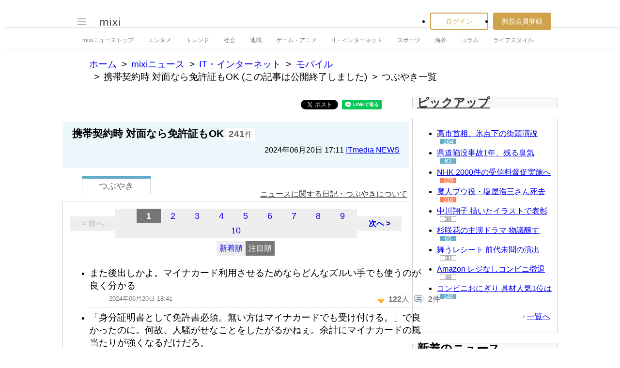

--- FILE ---
content_type: text/html; charset=EUC-JP
request_url: https://news.mixi.jp/list_quote.pl?type=voice&sort=feedback_count&news_id=7908816&from=view_news_middle
body_size: 13508
content:

<!DOCTYPE html>
<html lang="ja" class="osMacOSX browserChrome browserChrome131 serviceNews pageListQuoteJpMixiNews domainJpMixiNews">
<head>
<title>つぶやき一覧 | 携帯契約時 対面なら免許証もOK | mixiニュース</title>
<!-- header meta values -->
<meta http-equiv="Content-Type" content="text/html; charset=euc-jp"  />
<meta name="application-name" content="mixi"  />
<meta name="msapplication-starturl" content="/home.pl?from=pin"  />
<meta name="msapplication-navbutton-color" content="#E0C074"  />
<meta name="msapplication-window" content="width=100%;height=100%"  />
<meta name="msapplication-tooltip" content="友人とコミュニケーションを楽しもう！"  />
<meta name="description" lang="ja" content="mixi(ミクシィ)は、日記、写真共有、ゲームや便利ツール満載のアプリなど、さまざまなサービスで友人・知人とのコミュニケーションをさらに便利に楽しくする、日本最大規模のソーシャル・ネットワーキングサービスです。"  />

<!-- / header meta values -->

<script type="text/javascript" charset="UTF-8" src="https://script.mixi.net/static/polyfill/core-js/core-js-mixi-custom.min.js?1741065834" crossorigin="anonymous" onerror='(function(script){ script.dataset.state = "error"; })(this)'></script>
<script type="text/javascript" charset="UTF-8" src="https://script.mixi.net/static/polyfill/datalist-polyfill/datalist-polyfill-1.24.3.js?1514732400" crossorigin="anonymous" onerror='(function(script){ script.dataset.state = "error"; })(this)'></script>
<script type="text/javascript" charset="UTF-8" src="https://script.mixi.net/static/polyfill/fetch/fetch-3.6.2.js?1669257865" crossorigin="anonymous" onerror='(function(script){ script.dataset.state = "error"; })(this)'></script>
<script type="text/javascript" charset="UTF-8" src="https://script.mixi.net/static/polyfill/classList/classList-1.2.20180112.min.js?1669591537" crossorigin="anonymous" onerror='(function(script){ script.dataset.state = "error"; })(this)'></script>
<script type="text/javascript" charset="UTF-8" src="https://script.mixi.net/static/polyfill/element-remove/element-remove-1.0.4.js?1625436464" crossorigin="anonymous" onerror='(function(script){ script.dataset.state = "error"; })(this)'></script>
<!-- header css and links -->
<link rel="stylesheet" type="text/css" href="https://img.mixi.net/static/css/build/pc/skin/common/css_var/set_classic.production.css?1739758063" />
<link rel="stylesheet" type="text/css" href="https://img.mixi.net/static/css/build/pc/skin/common/basic_set__css_var.production.css?1751881278" />
<link rel="stylesheet" type="text/css" href="https://img.mixi.net/static/css/build/pc/skin/common/background/basic_set_classic.production.css?1720489324" />
<link rel="stylesheet" type="text/css" href="https://img.mixi.net/static/css/build/pc/news.production.css?1765254174" />
<link rel="stylesheet" type="text/css" href="https://img.mixi.net/static/css/build/pc/others/relics/basic/macfix.production.css?1742892146" /><link rel="stylesheet" type="text/css" href="https://img.mixi.net/static/css/emoji_palette.css?1695177354" />
<link href="https://news.mixi.jp/list_quote.pl?news_id=7908816&type=voice&sort=feedback_count&page=1"    rel="canonical"         /><link href="https://img.mixi.net/img/basic/favicon.ico"  type="image/vnd.microsoft.icon"  rel="icon"         /><link href="https://img.mixi.net/img/basic/favicon.ico"  type="image/vnd.microsoft.icon"  rel="shortcut icon"         /><link href="https://img.mixi.net/img/smartphone/touch/favicon/x001_prec.png"  type="voice"  rel="apple-touch-icon-precomposed"         />
<!-- / header css and links -->

<!-- header javascript --><script type="text/javascript" charset="UTF-8" src="https://script.mixi.net/static/js/build/mixi-qa-error-report.production.js?1768788297" crossorigin="anonymous" onerror='(function(script){ script.dataset.state = "error"; })(this)'></script><script id="js-gateway" type="application/x.mixi.js-gateway"><!--{"recaptcha_v3_sitekey":"6LcHT30UAAAAAPVbk-2NO8dLZqhPLsFDPXbT_6cZ","url_mixi_prefix":"http://mixi.jp/","url_mixi_plugin_prefix":"https://plugins.mixi.jp/","url_open_prefix":"https://open.mixi.jp/","CONFIG_IMG_BASE":"https://img.mixi.net","url_mixi_static_prefix":"http://static.mixi.jp/","page_encoding":"euc-jp","url_external_script_prefix":"https://external-script.mixi.net/","login_member_display_name":"","url_mixi_prefix_ssl":"https://mixi.jp/","error_report_sampling_rate":0.1,"is_premium_login_member":0,"url_pic_logo_base":"https://logo-imagecluster.img.mixi.jp/photo/comm","STATIC_FILE_BASE":"https://img.mixi.net","url_photo_prefix":"https://photo.mixi.jp/","url_mixi_plugin_prefix_ssl":"https://plugins.mixi.jp/","url_application_sap_prefix":"https://sap.mixi.jp/","url_photo_prefix_ssl":"https://photo.mixi.jp/","url_payment_prefix_ssl":"https://payment.mixi.jp/","url_news_prefix_ssl":"https://news.mixi.jp/","url_news_prefix":"http://news.mixi.jp/","rpc_post_key":"054ed742486f2cf0f03c7b9028a57fbee6f1bab7","url_mixi_static_prefix_ssl":"https://static.mixi.jp/","is_adult_login_member":0,"RUN_MODE":"production","url_pic_logo_base_ssl":"https://logo-imagecluster.img.mixi.jp/photo/comm","url_corp_develop_prefix":"https://developer.mixi.co.jp/","url_pr_prefix":"http://pr.mixi.jp/","url_corp_prefix":"https://mixi.co.jp/","can_verify_recaptcha_v3":1,"news_prefix":"http://news.mixi.jp/","url_ad_impact_prefix":"http://n2.ads.mreco0.jp/","url_img_ads_prefix":"http://img.ads.mreco0.jp/img/","login_member_id":null,"url_game_prefix":"http://mixi.jp/","login_member_thumbnail_url":""}--></script>

<script type="text/javascript"><!--
(function(){
    if( !window['Mixi'] ){
        window.Mixi = {};
    }

    var value;
    window.Mixi.Gateway = {
        getParam:function(key){
            if( !value ) {
                value = JSON.parse(document.getElementById('js-gateway').text.replace(/^<!--(.*)-->$/, '$1'));
            }
            if( !key ){
                return value;
            }
            return value[key];
        }
    };
})();
--></script>

<script type="text/javascript" charset="UTF-8" src="https://script.mixi.net/static/js/lib/lodash-underscore-string-4.17.21-2.0.0-compress.js?1768788309" crossorigin="anonymous" onerror='(function(script){ script.dataset.state = "error"; })(this)'></script>
<script type="text/javascript" charset="UTF-8" src="https://script.mixi.net/static/js/lib/namespace-1.0.1-brook-compress.js?1768788309" crossorigin="anonymous" onerror='(function(script){ script.dataset.state = "error"; })(this)'></script>
<script type="text/javascript" charset="UTF-8" src="https://script.mixi.net/static/js/lib/mixi-customized-prototype-effects.js?1695607468" crossorigin="anonymous" onerror='(function(script){ script.dataset.state = "error"; })(this)'></script>
<script type="text/javascript" charset="UTF-8" src="https://script.mixi.net/static/js/lib/disable-double-submit.js?1666153536" crossorigin="anonymous" onerror='(function(script){ script.dataset.state = "error"; })(this)'></script>
<script type="text/javascript" charset="UTF-8" src="https://script.mixi.net/static/js/mixi/common/namespace.js?1665971490" crossorigin="anonymous" onerror='(function(script){ script.dataset.state = "error"; })(this)'></script>
<script type="text/javascript" charset="UTF-8" src="https://script.mixi.net/static/js/windowstate.js?1687416656" crossorigin="anonymous" onerror='(function(script){ script.dataset.state = "error"; })(this)'></script>
<script type="text/javascript" charset="UTF-8" src="https://script.mixi.net/static/js/overlay.js?1689132652" crossorigin="anonymous" onerror='(function(script){ script.dataset.state = "error"; })(this)'></script>
<script type="text/javascript" charset="UTF-8" src="https://script.mixi.net/static/js/popup.js?1687416656" crossorigin="anonymous" onerror='(function(script){ script.dataset.state = "error"; })(this)'></script>
<script type="text/javascript" charset="UTF-8" src="https://script.mixi.net/static/js/emoji_palette_base.js?1655339194" crossorigin="anonymous" onerror='(function(script){ script.dataset.state = "error"; })(this)'></script>
<script type="text/javascript" charset="UTF-8" src="https://script.mixi.net/static/js/emoji_palette.js?1514732400" crossorigin="anonymous" onerror='(function(script){ script.dataset.state = "error"; })(this)'></script><!-- / header javascript -->




<script async src="https://www.googletagmanager.com/gtag/js?id=G-5YESPFKH53"></script>
<script>

window.dataLayer = window.dataLayer || [];
function gtag(){dataLayer.push(arguments);}
gtag('js', new Date());



gtag('set', {
  'page_path': decodeURIComponent("%2Flist_quote.pl%3Fq%3Dvoice"),
  'user_id': "",
  'cookie_prefix': 'mixi',
});


gtag('set', {"custom_map":{"dimension1":"login_status","dimension3":"product","dimension2":"client_id"},"client_id":"none","product":"news","login_status":"no_login"});


gtag('config', 'G-5YESPFKH53');



</script>


</head>








<body>
<div id="page" class="FRAME2016_page">




<script type="text/javascript">//<![CDATA[
// Disable iframe encapsulation
if (window != top) top.location.href = location.href;
//]]></script>



<div class="COMMONDOC_header2017_headerArea widget"
  data-widget-namespace="jp.mixi.menu.widget.pc.header"
  data-global-navi=".JS_globalNavi"
  data-drawer=".JS_drawer"
  data-drawer-toggle-button=".JS_drawerToggleButton"
  data-drawer-toggle-button-toggle-class="STATE_closeNav"
  data-drawer-header-area=".JS_drawerHeaderArea"
  data-drawer-menu-area=".JS_drawerMenuArea"
  data-drawer-bottom-margin="30"
  >

<div class="COMMONDOC_header2017_globalNavArea JS_globalNavi">
  <div class="COMMONDOC_header2017_globalNav MXARIA2018_header01" role="banner">
    <div class="COMMONDOC_header2017_globalNav__toggleNav"><div class="COMMONDOC_header2017_toggleNav"><a href="#mainNav" onclick="return false;" class="COMMONDOC_header2017_navTrigger JS_drawerToggleButton"><span class="COMMONDOC_header2017_hamburgerNavBar"></span></a><div class="COMMONDOC_header2017_mainNav JS_drawer" style="display:none;" id="mainNav"><div class="COMMONDOC_header2017_mainNavHeader JS_drawerHeaderArea"><a href="https://mixi.jp/login.pl?next_url=https%3A%2F%2Fnews.mixi.jp%2Flist_quote.pl%3Ffrom%3Dview_news_middle%26news_id%3D7908816%26sort%3Dfeedback_count%26type%3Dvoice&from=drawer_menu" class="COMMONDOC_header2017_mainNavAccountLabel"><span class="COMMONDOC_header2017_mainNavAccountLabel__thumbnail" style="background-image:url(https://img.mixi.net/img/basic/common/noimage_member180.gif);"></span><span class="COMMONDOC_header2017_mainNavAccountLabel__userName">ログイン</span></a></div><dl class="COMMONDOC_header2017_mainNavList JS_drawerMenuArea"><dt class="COMMONDOC_header2017_mainNavListTitle">サービス</dt><dd><a href="https://mixi.jp/search_community.pl?from=drawer_menu&search_mode=title" class="COMMONDOC_header2017_mainNavLink COMMONDOC_header2017_mainNavLink--community">コミュニティ</a></dd><dd><a href="https://news.mixi.jp/?from=drawer_menu" class="COMMONDOC_header2017_mainNavLink COMMONDOC_header2017_mainNavLink--news">ニュース</a></dd><dd><a href="https://mixi.jp/redirector.pl?id=4950&from=drawer_menu" class="COMMONDOC_header2017_mainNavLink COMMONDOC_header2017_mainNavLink--game">ゲーム</a></dd><dd><a href="https://mixi.jp/open_diary_portal.pl?from=drawer_menu" class="COMMONDOC_header2017_mainNavLink COMMONDOC_header2017_mainNavLink--openDiary">みんなの日記</a></dd><dd><a href="https://mixi.jp/search_item.pl?from=drawer_menu" class="COMMONDOC_header2017_mainNavLink COMMONDOC_header2017_mainNavLink--review">レビュー</a></dd><dt class="COMMONDOC_header2017_mainNavListTitle">その他</dt><dd><a href="https://mixi.jp/release_info.pl?from=drawer_menu" class="COMMONDOC_header2017_mainNavLink COMMONDOC_header2017_mainNavLink--releaseInfo">運営者からのお知らせ</a></dd><dd><a href="https://mixi.jp/premium.pl?from=drawer_menu" class="COMMONDOC_header2017_mainNavLink COMMONDOC_header2017_mainNavLink--premium">mixiプレミアム</a></dd></dl></div></div></div>

    <div class="COMMONDOC_header2017_globalNav__logo"><a href="https://mixi.jp/home.pl?from=g_navi" class="COMMONDOC_header2017_mainLogo"><img class="COMMONDOC_header2017_mainLogoImg" src="https://img.mixi.net/img/basic/icon/logo_mixi001.svg" alt="mixi" width="42" height="18" /></a></div>

    
    
<div class="COMMONDOC_header2017_globalNav__account"><ul class="COMMONDOC_header2017_loginArea"><li class="COMMONDOC_header2017_loginArea__item"><a class="COMMONDOC_header2017_loginButton login" href="https://mixi.jp/login.pl?next_url=https%3A%2F%2Fnews.mixi.jp%2Flist_quote.pl%3Ffrom%3Dview_news_middle%26news_id%3D7908816%26sort%3Dfeedback_count%26type%3Dvoice&from=g_navi">ログイン</a></li><li class="COMMONDOC_header2017_loginArea__item"><a class="COMMONDOC_header2017_registerButton register" href="https://mixi.jp/register.pl?next_url=https%3A%2F%2Fnews.mixi.jp%2Flist_quote.pl%3Ffrom%3Dview_news_middle%26news_id%3D7908816%26sort%3Dfeedback_count%26type%3Dvoice&from=g_navi">新規会員登録</a></li></ul></div>


    
  </div>
</div>

<div class="COMMONDOC_header2017_localNavArea">
  <ul class="COMMONDOC_header2017_localNav">
    <li class="COMMONDOC_header2017_localNav__item"><a class="COMMONDOC_header2017_localNavLink" href="https://news.mixi.jp/?from=l_navi" title="ニューストップ">mixiニューストップ</a></li>
    <li class="COMMONDOC_header2017_localNav__item"><a
         class="COMMONDOC_header2017_localNavLink"
         href="https://news.mixi.jp/list_news_category.pl?id=7&from=l_navi"
         title="エンタメ"
        >エンタメ</a></li><li class="COMMONDOC_header2017_localNav__item"><a
         class="COMMONDOC_header2017_localNavLink"
         href="https://news.mixi.jp/list_news_category.pl?id=3&from=l_navi"
         title="トレンド"
        >トレンド</a></li><li class="COMMONDOC_header2017_localNav__item"><a
         class="COMMONDOC_header2017_localNavLink"
         href="https://news.mixi.jp/list_news_category.pl?id=1&from=l_navi"
         title="社会"
        >社会</a></li><li class="COMMONDOC_header2017_localNav__item"><a
         class="COMMONDOC_header2017_localNavLink"
         href="https://news.mixi.jp/list_news_category.pl?id=4&from=l_navi"
         title="地域"
        >地域</a></li><li class="COMMONDOC_header2017_localNav__item"><a
         class="COMMONDOC_header2017_localNavLink"
         href="https://news.mixi.jp/list_news_category.pl?id=9&from=l_navi"
         title="ゲーム・アニメ"
        >ゲーム・アニメ</a></li><li class="COMMONDOC_header2017_localNav__item"><a
         class="COMMONDOC_header2017_localNavLink"
         href="https://news.mixi.jp/list_news_category.pl?id=8&from=l_navi"
         title="IT・インターネット"
        >IT・インターネット</a></li><li class="COMMONDOC_header2017_localNav__item"><a
         class="COMMONDOC_header2017_localNavLink"
         href="https://news.mixi.jp/list_news_category.pl?id=6&from=l_navi"
         title="スポーツ"
        >スポーツ</a></li><li class="COMMONDOC_header2017_localNav__item"><a
         class="COMMONDOC_header2017_localNavLink"
         href="https://news.mixi.jp/list_news_category.pl?id=5&from=l_navi"
         title="海外"
        >海外</a></li><li class="COMMONDOC_header2017_localNav__item"><a
         class="COMMONDOC_header2017_localNavLink"
         href="https://news.mixi.jp/list_news_category.pl?id=10&from=l_navi"
         title="コラム"
        >コラム</a></li><li class="COMMONDOC_header2017_localNav__item"><a
         class="COMMONDOC_header2017_localNavLink"
         href="https://news.mixi.jp/list_news_category.pl?id=2&from=l_navi"
         title="ライフスタイル"
        >ライフスタイル</a></li>
  </ul>
</div>
</div>

<div class="COMMONDOC_header2017_adBanner MXARIA2018_ad01" role="complementary" aria-label="広告">
  <div id="div-gpt-ad-1505952923893-0"
    class="MXARIA2018_ensureHeightAd01 adsbygoogle bigBanner_billboard_largeBigBanner widget"
    style="




--MXVAR-COMPONENT-ENSURE-ADAREA--height: 90;

"
    aria-hidden="true"
    data-widget-namespace="jp.mixi.adnetwork.google.dfp.widget"
    data-image-size="728x90,970x250,970x90"
data-ad-area-name="header_v2"
data-ad-channel="PC_default_header_billboard"
data-ad-client="421814808"
data-adnetwork-type="doubleclick_for_publishers"
data-ad-slot="div-gpt-ad-1505952923893-0"
data-ad-min-width="728"
data-ad-max-width="970"
data-ad-min-height="90"
data-ad-max-height="250"
data-ad-reserved-height="90"
data-ad-max-reciprocal-of-aspect-ratio="0.258"
data-is-ad-height-scaled-with-viewport="0"

data-slot-key-value="is_game=0&ut=0&protocol=https&is_login=0&is_ad_disabled=0"


data-page-key-value="view=pc&scriptPath=list_quote.pl&env=production"



    data-is-flux-header-bidding-enabled="1"
    
    data-amazon-slot-name="p_mixi_970x250_PC-default-header-billboard_7268"
    






  >
  </div>
</div>




<!--[BodyArea]-->
<div id="bodyArea" class="FRAME2016_bodyArea">

<div role="navigation" aria-label="パンくずリスト" class="NEWS_breadcrumbs_nav MXARIA2018_breadcrumbs01"><ol class="NEWS_breadcrumbs01"><li class="NEWS_breadcrumbs01_item"><a class="NEWS_breadcrumbs01_face" href="https://mixi.jp/">ホーム</a></li><li class="NEWS_breadcrumbs01_item"><a class="NEWS_breadcrumbs01_face" href="https://news.mixi.jp/">mixiニュース</a></li><li class="NEWS_breadcrumbs01_item"><a class="NEWS_breadcrumbs01_face" href="https://news.mixi.jp/list_news_category.pl?id=8">IT・インターネット</a></li><li class="NEWS_breadcrumbs01_item"><a class="NEWS_breadcrumbs01_face" href="https://news.mixi.jp/list_news_category.pl?id=8&sub_category_id=11">モバイル</a></li><li class="NEWS_breadcrumbs01_item"><span class="NEWS_breadcrumbs01_face">携帯契約時 対面なら免許証もOK (この記事は公開終了しました)</span></li><li class="NEWS_breadcrumbs01_item"><span class="NEWS_breadcrumbs01_face" aria-current="page">つぶやき一覧</span></li></ol></div><!-- /NEWS_breadcrumbs_nav -->



<script type="application/ld+json">
{
  "@context": "https://schema.org",
  "@type": "BreadcrumbList",
  "itemListElement": [

  {
    "@type": "ListItem",
    "position": 1,
    "item":
    {
      "@id": "https://mixi.jp/",
      "name": "ホーム"
    }
  }

  ,{
    "@type": "ListItem",
    "position": 2,
    "item":
    {
      "@id": "https://news.mixi.jp/",
      "name": "mixiニュース"
    }
  }

  ,{
    "@type": "ListItem",
    "position": 3,
    "item":
    {
      "@id": "https://news.mixi.jp/list_news_category.pl?id=8",
      "name": "IT・インターネット"
    }
  }

  

  ,{
    "@type": "ListItem",
    "position": 4,
    "item":
    {
      "@id": "https://news.mixi.jp/list_news_category.pl?id=8&sub_category_id=11",
      "name": "モバイル"
    }
  }

  ,{
    "@type": "ListItem",
    "position": 5,
    "item":
    {
      "@id": "https://news.mixi.jp/view_news.pl?id=7908816&media_id=32",
      "name": "携帯契約時 対面なら免許証もOK"
    }
  }

  ,{
    "@type": "ListItem",
    "position": 6,
    "item":
    {
      "@id": "https://news.mixi.jp/list_quote.pl?news_id=7908816&type=voice&sort=feedback_count",
      "name": "つぶやき一覧"
    }
  }

  

  ]
}

</script>



<!--[BodyMainArea]-->
<div id="bodyMainArea" class="FRAME2016_bodyMainArea" >

<!-- InstanceBeginEditable name="bodyMain" -->






<div class="quoteList listVoice">


<div class="shareButtonArea"><ul><li><div data-plugins-type="mixi-favorite"
                 data-service-key="2da08750ce9f4581c550b042885594f521c25053"
                 data-size="medium"
                 data-href="https://news.mixi.jp/list_quote.pl?news_id=7908816&type=voice&sort=feedback_count&from=check"
                 data-show-faces="false"
                 data-show-count="false"
                 data-show-comment="true"
                 data-width=""
            ></div><script type="text/javascript">(function(d) {var s = d.createElement('script'); s.type = 'text/javascript'; s.async = true;s.src = '//static.mixi.jp/js/plugins.js#lang=ja';d.getElementsByTagName('head')[0].appendChild(s);})(document);</script></li><li><div id="fb-root"></div><script>(function(d, s, id) {var js, fjs = d.getElementsByTagName(s)[0];if (d.getElementById(id)) return;js = d.createElement(s); js.id = id;js.src = "//connect.facebook.net/ja_JP/sdk.js#xfbml=1&version=v2.0";fjs.parentNode.insertBefore(js, fjs);}(document, 'script', 'facebook-jssdk'));</script><div class="fb-share-button"
                 data-href="https://news.mixi.jp/list_quote.pl?news_id=7908816&type=voice&sort=feedback_count&from=facebook"
                 data-layout="button"
            ></div></li><li><a href="https://twitter.com/intent/tweet"
               class="twitter-share-button"
               data-url="https://news.mixi.jp/list_quote.pl?news_id=7908816&type=voice&sort=feedback_count&from=twitter"
               data-text=""
               data-lang="ja">Xでポスト</a><script>!function(d,s,id){var js,fjs=d.getElementsByTagName(s)[0],p=/^http:/.test(d.location)?'http':'https';if(!d.getElementById(id)){js=d.createElement(s);js.id=id;js.src=p+'://platform.twitter.com/widgets.js';fjs.parentNode.insertBefore(js,fjs);}}(document, 'script', 'twitter-wjs');</script></li><li><div class="line-it-button" data-lang="ja" data-type="share-a" data-env="REAL" data-url="https://news.mixi.jp/list_quote.pl?news_id=7908816&type=voice&sort=feedback_count&from=line" data-color="default" data-size="small" data-count="false" data-ver="3" style="display: none;"></div><script src="https://www.line-website.com/social-plugins/js/thirdparty/loader.min.js" async="async" defer="defer"></script></li><li><a href="http://b.hatena.ne.jp/entry/https://news.mixi.jp/list_quote.pl?news_id=7908816&type=voice&sort=feedback_count&from=hatena_bookmark"
               class="hatena-bookmark-button"
               data-hatena-bookmark-layout="simple-balloon"
               title="このエントリーをはてなブックマークに追加"
            ><img src="https://b.st-hatena.com/images/entry-button/button-only@2x.png"
                  alt="このエントリーをはてなブックマークに追加"
                  width="20"
                  height="20"
                  style="border: none;"
            /></a><script type="text/javascript"
                    src="https://b.st-hatena.com/js/bookmark_button.js"
                    charset="utf-8"
                    async="async"
            ></script></li></ul></div>



<div class="relationNewsDescription"><h2 class="newsTitle">携帯契約時 対面なら免許証もOK</h2><p class="reactions"><span>241</span>件</p><p class="date">2024年06月20日&nbsp;17:11&nbsp;<a href="https://news.mixi.jp/list_news_media.pl?id=32">ITmedia NEWS</a></p></div>

<div class="sortSwitch01"><ul><li class="focused"><a href="https://news.mixi.jp/list_quote.pl?news_id=7908816&type=voice&sort=feedback_count"><span>つぶやき</span></a></li></ul><p class="help"><a href="https://mixi.jp/help.pl?mode=item&item=1070">ニュースに関する日記・つぶやきについて</a></p></div>



<div class="postListArea">





<div class="pageNavigation02"><p class="first none">&lt&nbsp;前へ</p><div class="pageList01"><ul><li class="on">1</li><li ><a href="https://news.mixi.jp/list_quote.pl?sort=feedback_count&page=2&type=voice&news_id=7908816">2</a></li><li ><a href="https://news.mixi.jp/list_quote.pl?sort=feedback_count&page=3&type=voice&news_id=7908816">3</a></li><li ><a href="https://news.mixi.jp/list_quote.pl?sort=feedback_count&page=4&type=voice&news_id=7908816">4</a></li><li ><a href="https://news.mixi.jp/list_quote.pl?sort=feedback_count&page=5&type=voice&news_id=7908816">5</a></li><li ><a href="https://news.mixi.jp/list_quote.pl?sort=feedback_count&page=6&type=voice&news_id=7908816">6</a></li><li ><a href="https://news.mixi.jp/list_quote.pl?sort=feedback_count&page=7&type=voice&news_id=7908816">7</a></li><li ><a href="https://news.mixi.jp/list_quote.pl?sort=feedback_count&page=8&type=voice&news_id=7908816">8</a></li><li ><a href="https://news.mixi.jp/list_quote.pl?sort=feedback_count&page=9&type=voice&news_id=7908816">9</a></li><li ><a href="https://news.mixi.jp/list_quote.pl?sort=feedback_count&page=10&type=voice&news_id=7908816">10</a></li></ul><!-- /pageList01 --></div><p class="last "><a href="https://news.mixi.jp/list_quote.pl?sort=feedback_count&page=2&type=voice&news_id=7908816">次へ&nbsp;&gt</a></p><!-- /pageNavigation02 --></div>




<div class="listOption"><ul class="sortTab"><li ><a rel="nofollow" href="https://news.mixi.jp/list_quote.pl?news_id=7908816&type=voice&sort=post_time">新着順</a></li><li class="current"><a href="https://news.mixi.jp/list_quote.pl?news_id=7908816&type=voice&sort=feedback_count">注目順</a></li></ul></div>

<ul class="voiceList01">

<li class="item "><div class="itemIn"><div class="comment">また後出しかよ。マイナカード利用させるためならどんなズルい手でも使うのが良く分かる</div><div class="clearfix"><ul class="attributes"><li class="timestamp">2024年06月20日 18:41</li></ul><ul class="listAction"><li
                class="iine "
                
            ><img src="https://img.mixi.net/img/basic/icon/like001.gif" alt="イイネ！"><span class="jsFeedbackCount over">122</span>人</li><li class="comment"><img src="https://img.mixi.net/img/basic/icon/voice_reply002.gif" alt="コメント"><span >2</span>件</li></ul></div><!-- /itemIn --></div><!--/item--></li>

<li class="item "><div class="itemIn"><div class="comment">「身分証明書として免許書必須。無い方はマイナカードでも受け付ける。」で良かったのに。何故、人騒がせなことをしたがるかねぇ。余計にマイナカードの風当たりが強くなるだけだろ。</div><div class="clearfix"><ul class="attributes"><li class="timestamp">2024年06月20日 19:16</li></ul><ul class="listAction"><li
                class="iine "
                
            ><img src="https://img.mixi.net/img/basic/icon/like001.gif" alt="イイネ！"><span class="jsFeedbackCount over">90</span>人</li><li class="comment"><img src="https://img.mixi.net/img/basic/icon/voice_reply002.gif" alt="コメント"><span >3</span>件</li></ul></div><!-- /itemIn --></div><!--/item--></li>

<li class="item "><div class="itemIn"><div class="comment">大騒ぎになって日和ったな。</div><div class="clearfix"><ul class="attributes"><li class="timestamp">2024年06月20日 18:42</li></ul><ul class="listAction"><li
                class="iine "
                
            ><img src="https://img.mixi.net/img/basic/icon/like001.gif" alt="イイネ！"><span class="jsFeedbackCount over">88</span>人</li><li class="comment"><img src="https://img.mixi.net/img/basic/icon/voice_reply002.gif" alt="コメント"><span >0</span>件</li></ul></div><!-- /itemIn --></div><!--/item--></li>

<li class="item "><div class="itemIn"><div class="comment">どこまで気持ち悪くなっていくんだろなこの国は。首相もどこの国の首相やってんだかな</div><div class="clearfix"><ul class="attributes"><li class="timestamp">2024年06月20日 18:44</li></ul><ul class="listAction"><li
                class="iine "
                
            ><img src="https://img.mixi.net/img/basic/icon/like001.gif" alt="イイネ！"><span class="jsFeedbackCount over">78</span>人</li><li class="comment"><img src="https://img.mixi.net/img/basic/icon/voice_reply002.gif" alt="コメント"><span >1</span>件</li></ul></div><!-- /itemIn --></div><!--/item--></li>

<li class="item "><div class="itemIn"><div class="comment">任意のはずのカードが強制となる日。どうせこんなことになると思ってたよ。ウソツキメガネ政権。</div><div class="clearfix"><ul class="attributes"><li class="timestamp">2024年06月20日 18:52</li></ul><ul class="listAction"><li
                class="iine "
                
            ><img src="https://img.mixi.net/img/basic/icon/like001.gif" alt="イイネ！"><span class="jsFeedbackCount over">74</span>人</li><li class="comment"><img src="https://img.mixi.net/img/basic/icon/voice_reply002.gif" alt="コメント"><span >0</span>件</li></ul></div><!-- /itemIn --></div><!--/item--></li>

<li class="item "><div class="itemIn"><div class="comment">保険証の次は運転免許証…そしてどんどん紐づいて…（今でもそうだけど）誰もが携帯せざるを得なくなり…紛失や盗難、番号漏洩が更に不安…なんだろうなぁ、と…。</div><div class="clearfix"><ul class="attributes"><li class="timestamp">2024年06月20日 18:37</li></ul><ul class="listAction"><li
                class="iine "
                
            ><img src="https://img.mixi.net/img/basic/icon/like001.gif" alt="イイネ！"><span class="jsFeedbackCount over">50</span>人</li><li class="comment"><img src="https://img.mixi.net/img/basic/icon/voice_reply002.gif" alt="コメント"><span >5</span>件</li></ul></div><!-- /itemIn --></div><!--/item--></li>

<li class="item "><div class="itemIn"><div class="comment">昨日読んだニュースでは免許証確認廃止と言っときながら‥　クレームが後を立たなかったのかもな（笑）‥</div><div class="clearfix"><ul class="attributes"><li class="timestamp">2024年06月20日 19:40</li></ul><ul class="listAction"><li
                class="iine "
                
            ><img src="https://img.mixi.net/img/basic/icon/like001.gif" alt="イイネ！"><span class="jsFeedbackCount ">45</span>人</li><li class="comment"><img src="https://img.mixi.net/img/basic/icon/voice_reply002.gif" alt="コメント"><span >0</span>件</li></ul></div><!-- /itemIn --></div><!--/item--></li>

<li class="item "><div class="itemIn"><div class="comment">だいたい、非対面で携帯契約する発想が怖い<img src="https://img.mixi.net/img/emoji/246.gif" alt="&#65533;&#65533;&#65533;&#228;&#65533;&#65533;&#65533;" width="16" height="16" class="emoji" border="0"></div><div class="clearfix"><ul class="attributes"><li class="timestamp">2024年06月20日 21:08</li></ul><ul class="listAction"><li
                class="iine "
                
            ><img src="https://img.mixi.net/img/basic/icon/like001.gif" alt="イイネ！"><span class="jsFeedbackCount ">39</span>人</li><li class="comment"><img src="https://img.mixi.net/img/basic/icon/voice_reply002.gif" alt="コメント"><span >1</span>件</li></ul></div><!-- /itemIn --></div><!--/item--></li>

<li class="item "><div class="itemIn"><div class="comment">『公式Xアカウントでこの方針に関する補足情報を投稿。』 こういうふうに情報を小出しにするから場当たり的な対応だと思われて不信感を持たれるっていう認識がないのかな？</div><div class="clearfix"><ul class="attributes"><li class="timestamp">2024年06月20日 19:02</li></ul><ul class="listAction"><li
                class="iine "
                
            ><img src="https://img.mixi.net/img/basic/icon/like001.gif" alt="イイネ！"><span class="jsFeedbackCount ">39</span>人</li><li class="comment"><img src="https://img.mixi.net/img/basic/icon/voice_reply002.gif" alt="コメント"><span >0</span>件</li></ul></div><!-- /itemIn --></div><!--/item--></li>

<li class="item "><div class="itemIn"><div class="comment">そらそやろ！</div><div class="clearfix"><ul class="attributes"><li class="timestamp">2024年06月20日 18:45</li></ul><ul class="listAction"><li
                class="iine "
                
            ><img src="https://img.mixi.net/img/basic/icon/like001.gif" alt="イイネ！"><span class="jsFeedbackCount ">30</span>人</li><li class="comment"><img src="https://img.mixi.net/img/basic/icon/voice_reply002.gif" alt="コメント"><span >0</span>件</li></ul></div><!-- /itemIn --></div><!--/item--></li>

<li class="item "><div class="itemIn"><div class="comment">なんか付け焼き刃で継ぎ当て対策感がひどい。思いつきでやってるっぽい感じ。</div><div class="clearfix"><ul class="attributes"><li class="timestamp">2024年06月20日 20:32</li></ul><ul class="listAction"><li
                class="iine "
                
            ><img src="https://img.mixi.net/img/basic/icon/like001.gif" alt="イイネ！"><span class="jsFeedbackCount ">27</span>人</li><li class="comment"><img src="https://img.mixi.net/img/basic/icon/voice_reply002.gif" alt="コメント"><span >1</span>件</li></ul></div><!-- /itemIn --></div><!--/item--></li>

<li class="item "><div class="itemIn"><div class="comment">条件つきでマイナカードなしでおkか。茶番だわ。</div><div class="clearfix"><ul class="attributes"><li class="timestamp">2024年06月20日 18:43</li></ul><ul class="listAction"><li
                class="iine "
                
            ><img src="https://img.mixi.net/img/basic/icon/like001.gif" alt="イイネ！"><span class="jsFeedbackCount ">23</span>人</li><li class="comment"><img src="https://img.mixi.net/img/basic/icon/voice_reply002.gif" alt="コメント"><span >0</span>件</li></ul></div><!-- /itemIn --></div><!--/item--></li>

<li class="item "><div class="itemIn"><div class="comment">マイナカードは、公的な身分証として免許証以下なのだから当然？</div><div class="clearfix"><ul class="attributes"><li class="timestamp">2024年06月20日 19:17</li></ul><ul class="listAction"><li
                class="iine "
                
            ><img src="https://img.mixi.net/img/basic/icon/like001.gif" alt="イイネ！"><span class="jsFeedbackCount ">22</span>人</li><li class="comment"><img src="https://img.mixi.net/img/basic/icon/voice_reply002.gif" alt="コメント"><span >4</span>件</li></ul></div><!-- /itemIn --></div><!--/item--></li>

<li class="item "><div class="itemIn"><div class="comment">これを機会に、ながらスマホで事故ったスマホ中毒は、二度とスマホを持てないようにしたらいいのに(´・ω・`)</div><div class="clearfix"><ul class="attributes"><li class="timestamp">2024年06月20日 19:57</li></ul><ul class="listAction"><li
                class="iine "
                
            ><img src="https://img.mixi.net/img/basic/icon/like001.gif" alt="イイネ！"><span class="jsFeedbackCount ">19</span>人</li><li class="comment"><img src="https://img.mixi.net/img/basic/icon/voice_reply002.gif" alt="コメント"><span >2</span>件</li></ul></div><!-- /itemIn --></div><!--/item--></li>

<li class="item last"><div class="itemIn"><div class="comment">岸田さんが増税メガネなら、河野さんはマイナ強制メガネじゃないですか？これからも何とかマイナを義務化させるような姑息な手段を取ってくるんだろうな？</div><div class="clearfix"><ul class="attributes"><li class="timestamp">2024年06月20日 19:03</li></ul><ul class="listAction"><li
                class="iine "
                
            ><img src="https://img.mixi.net/img/basic/icon/like001.gif" alt="イイネ！"><span class="jsFeedbackCount ">19</span>人</li><li class="comment"><img src="https://img.mixi.net/img/basic/icon/voice_reply002.gif" alt="コメント"><span >0</span>件</li></ul></div><!-- /itemIn --></div><!--/item--></li>

</ul>





<div class="pageNavigation02"><p class="first none">&lt&nbsp;前へ</p><div class="pageList01"><ul><li class="on">1</li><li ><a href="https://news.mixi.jp/list_quote.pl?sort=feedback_count&page=2&type=voice&news_id=7908816">2</a></li><li ><a href="https://news.mixi.jp/list_quote.pl?sort=feedback_count&page=3&type=voice&news_id=7908816">3</a></li><li ><a href="https://news.mixi.jp/list_quote.pl?sort=feedback_count&page=4&type=voice&news_id=7908816">4</a></li><li ><a href="https://news.mixi.jp/list_quote.pl?sort=feedback_count&page=5&type=voice&news_id=7908816">5</a></li><li ><a href="https://news.mixi.jp/list_quote.pl?sort=feedback_count&page=6&type=voice&news_id=7908816">6</a></li><li ><a href="https://news.mixi.jp/list_quote.pl?sort=feedback_count&page=7&type=voice&news_id=7908816">7</a></li><li ><a href="https://news.mixi.jp/list_quote.pl?sort=feedback_count&page=8&type=voice&news_id=7908816">8</a></li><li ><a href="https://news.mixi.jp/list_quote.pl?sort=feedback_count&page=9&type=voice&news_id=7908816">9</a></li><li ><a href="https://news.mixi.jp/list_quote.pl?sort=feedback_count&page=10&type=voice&news_id=7908816">10</a></li></ul><!-- /pageList01 --></div><p class="last "><a href="https://news.mixi.jp/list_quote.pl?sort=feedback_count&page=2&type=voice&news_id=7908816">次へ&nbsp;&gt</a></p><!-- /pageNavigation02 --></div>





<!--/postListArea--></div>

<div class="adsenseBannerArea">
<div class="adsense01">
<table>
<tr>
<td>
<div class="gAdComponent01 gBodyAdArea01 googleAdSense">
<div class="adMain" aria-label="広告" role="complementary">
<div id="div-gpt-ad-1477884406830-0"
  class="MXARIA2018_ensureHeightAd01 adsbygoogle lrectangle widget"
  style="




--MXVAR-COMPONENT-ENSURE-ADAREA--height: 280;

"
  aria-hidden="true"
  data-widget-namespace="jp.mixi.adnetwork.google.dfp.widget"
  data-image-size="336x280,300x250,250x250"
data-ad-area-name="middle_left"
data-ad-channel="PC_listquote_middle_left"
data-ad-client="421814808"
data-adnetwork-type="doubleclick_for_publishers"
data-ad-slot="div-gpt-ad-1477884406830-0"
data-ad-min-width="250"
data-ad-max-width="336"
data-ad-min-height="250"
data-ad-max-height="280"
data-ad-reserved-height="280"
data-ad-max-reciprocal-of-aspect-ratio="1"
data-is-ad-height-scaled-with-viewport="0"

data-slot-key-value="is_game=0&ut=0&protocol=https&is_login=0&is_ad_disabled=0"


data-page-key-value="view=pc&scriptPath=list_quote.pl&env=production"



    data-is-flux-header-bidding-enabled="1"
    
    data-amazon-slot-name="p_mixi_336x280_PC-listquote-middle-left_7268"
    






>
</div>
</div>

</div>
</td>
</tr>
</table>
</div>

<div class="adsense02">
<table>
<tr>
<td>
<div class="gAdComponent01 gBodyAdArea01 googleAdSense">
<div class="adMain" aria-label="広告" role="complementary">
<div id="div-gpt-ad-1477884459298-0"
  class="MXARIA2018_ensureHeightAd01 adsbygoogle lrectangle widget"
  style="




--MXVAR-COMPONENT-ENSURE-ADAREA--height: 280;

"
  aria-hidden="true"
  data-widget-namespace="jp.mixi.adnetwork.google.dfp.widget"
  data-image-size="336x280,300x250,250x250"
data-ad-area-name="middle_right"
data-ad-channel="PC_listquote_middle_right"
data-ad-client="421814808"
data-adnetwork-type="doubleclick_for_publishers"
data-ad-slot="div-gpt-ad-1477884459298-0"
data-ad-min-width="250"
data-ad-max-width="336"
data-ad-min-height="250"
data-ad-max-height="280"
data-ad-reserved-height="280"
data-ad-max-reciprocal-of-aspect-ratio="1"
data-is-ad-height-scaled-with-viewport="0"

data-slot-key-value="is_game=0&ut=0&protocol=https&is_login=0&is_ad_disabled=0"


data-page-key-value="view=pc&scriptPath=list_quote.pl&env=production"



    data-is-flux-header-bidding-enabled="1"
    
    data-amazon-slot-name="p_mixi_336x280_PC-listquote-middle-right_7268"
    






>
</div>
</div>

</div>
</td>
</tr>
</table>
</div>

</div>









<!--/quoteList--></div>


<div class="adsenseBannerArea MXARIA2018_ad01" role="complementary" aria-label="広告">
<div class="adsense01">
<table>
<tr>
<td>
<div class="gAdComponent01 gBodyAdArea01 googleAdSense">
<div class="adMain" aria-label="広告" role="complementary">
<div id="div-gpt-ad-1468912048319-0"
  class="MXARIA2018_ensureHeightAd01 adsbygoogle lrectangle widget"
  style="




--MXVAR-COMPONENT-ENSURE-ADAREA--height: 280;

"
  aria-hidden="true"
  data-widget-namespace="jp.mixi.adnetwork.google.dfp.widget"
  data-image-size="336x280,300x250,250x250"
data-ad-area-name="under_middle_left"
data-ad-channel="PC_listquote_under_middle_double_rectangle_left"
data-ad-client="421814808"
data-adnetwork-type="doubleclick_for_publishers"
data-ad-slot="div-gpt-ad-1468912048319-0"
data-ad-min-width="250"
data-ad-max-width="336"
data-ad-min-height="250"
data-ad-max-height="280"
data-ad-reserved-height="280"
data-ad-max-reciprocal-of-aspect-ratio="1"
data-is-ad-height-scaled-with-viewport="0"

data-slot-key-value="is_game=0&ut=0&protocol=https&is_login=0&is_ad_disabled=0"


data-page-key-value="view=pc&scriptPath=list_quote.pl&env=production"




data-is-lazy-load="1"





>
</div>
</div>

</div>
</td>
</tr>
</table>
</div>

<div class="adsense02">
<table>
<tr>
<td>
<div class="gAdComponent01 gBodyAdArea01 googleAdSense">
<div class="adMain" aria-label="広告" role="complementary">
<div id="div-gpt-ad-1468916224542-0"
  class="MXARIA2018_ensureHeightAd01 adsbygoogle lrectangle widget"
  style="




--MXVAR-COMPONENT-ENSURE-ADAREA--height: 280;

"
  aria-hidden="true"
  data-widget-namespace="jp.mixi.adnetwork.google.dfp.widget"
  data-image-size="336x280,300x250,250x250"
data-ad-area-name="under_middle_right"
data-ad-channel="PC_listquote_under_middle_double_rectangle_right"
data-ad-client="421814808"
data-adnetwork-type="doubleclick_for_publishers"
data-ad-slot="div-gpt-ad-1468916224542-0"
data-ad-min-width="250"
data-ad-max-width="336"
data-ad-min-height="250"
data-ad-max-height="280"
data-ad-reserved-height="280"
data-ad-max-reciprocal-of-aspect-ratio="1"
data-is-ad-height-scaled-with-viewport="0"

data-slot-key-value="is_game=0&ut=0&protocol=https&is_login=0&is_ad_disabled=0"


data-page-key-value="view=pc&scriptPath=list_quote.pl&env=production"




data-is-lazy-load="1"





>
</div>
</div>

</div>
</td>
</tr>
</table>
</div>

</div>


<!-- InstanceEndEditable -->
<!--/bodyMainArea--></div>
<!--/[BodyMainArea]-->



<!--[bodySub]-->
<div id="bodySub" class="FRAME2016_bodySub">

<div class="adBanner adNetwork MXARIA2018_ad01" role="complementary" aria-label="広告">
<div class="adMain">
<div id="div-gpt-ad-1401447929312-0"
  class="MXARIA2018_ensureHeightAd01 adsbygoogle halfPage_rectangle_square widget"
  style="




--MXVAR-COMPONENT-ENSURE-ADAREA--height: 250;

"
  aria-hidden="true"
  data-widget-namespace="jp.mixi.adnetwork.google.dfp.widget"
  data-image-size="300x600,300x250,250x250"
data-ad-area-name="branding"
data-ad-channel="PC_default_branding_rectangle"
data-ad-client="421814808"
data-adnetwork-type="doubleclick_for_publishers"
data-ad-slot="div-gpt-ad-1401447929312-0"
data-ad-min-width="250"
data-ad-max-width="300"
data-ad-min-height="250"
data-ad-max-height="600"
data-ad-reserved-height="250"
data-ad-max-reciprocal-of-aspect-ratio="2"
data-is-ad-height-scaled-with-viewport="0"

data-slot-key-value="is_game=0&ut=0&protocol=https&is_login=0&is_ad_disabled=0"


data-page-key-value="view=pc&scriptPath=list_quote.pl&env=production"



    data-is-flux-header-bidding-enabled="1"
    
    data-amazon-slot-name="p_mixi_336x280_PC-default-branding-rectangle_7268"
    






>
</div>
</div>
</div>









<!--[PickupNews]-->
<div id="focusNews" class="bodySubSection LEGACY_UI2016_bodySubSection">
<div class="heading01 LEGACY_UI2016_sidebar_heading01"><h2 class="LEGACY_UI2016_sidebar_heading01$$$h2"><a class="LEGACY_UI2016_sidebar_heading01$$$h2$$$a" href="https://news.mixi.jp/">ピックアップ</a></h2></div>

<div class="contents LEGACY_UI2016_bodySubSection__contents">
<ul>


<li><a href="https://news.mixi.jp/view_news.pl?id=8649299&media_id=4&from=pickup_news">高市首相、氷点下の街頭演説</a><span class="reactionCountBalloon level02"><a href="https://news.mixi.jp/list_quote.pl?type=voice&sort=feedback_count&news_id=8649299">164</a></span></li>

<li><a href="https://news.mixi.jp/view_news.pl?id=8648906&media_id=4&from=pickup_news">県道陥没事故1年、残る臭気</a><span class="reactionCountBalloon level02"><a href="https://news.mixi.jp/list_quote.pl?type=voice&sort=feedback_count&news_id=8648906">63</a></span></li>

<li><a href="https://news.mixi.jp/view_news.pl?id=8648753&media_id=54&from=pickup_news">NHK 2000件の受信料督促実施へ</a><span class="reactionCountBalloon level03"><a href="https://news.mixi.jp/list_quote.pl?type=voice&sort=feedback_count&news_id=8648753">329</a></span></li>

<li><a href="https://news.mixi.jp/view_news.pl?id=8648800&media_id=54&from=pickup_news">魔人ブウ役・塩屋浩三さん死去</a><span class="reactionCountBalloon level03"><a href="https://news.mixi.jp/list_quote.pl?type=voice&sort=feedback_count&news_id=8648800">310</a></span></li>

<li><a href="https://news.mixi.jp/view_news.pl?id=8649194&media_id=266&from=pickup_news">中川翔子 描いたイラストで表彰</a><span class="reactionCountBalloon level01"><a href="https://news.mixi.jp/list_quote.pl?type=voice&sort=feedback_count&news_id=8649194">38</a></span></li>

<li><a href="https://news.mixi.jp/view_news.pl?id=8649041&media_id=156&from=pickup_news">杉咲花の主演ドラマ 物議醸す</a><span class="reactionCountBalloon level02"><a href="https://news.mixi.jp/list_quote.pl?type=voice&sort=feedback_count&news_id=8649041">65</a></span></li>

<li><a href="https://news.mixi.jp/view_news.pl?id=8649003&media_id=235&from=pickup_news">舞うレシート 前代未聞の演出</a><span class="reactionCountBalloon level01"><a href="https://news.mixi.jp/list_quote.pl?type=voice&sort=feedback_count&news_id=8649003">30</a></span></li>

<li><a href="https://news.mixi.jp/view_news.pl?id=8649207&media_id=4&from=pickup_news">Amazon レジなしコンビニ撤退</a><span class="reactionCountBalloon level01"><a href="https://news.mixi.jp/list_quote.pl?type=voice&sort=feedback_count&news_id=8649207">48</a></span></li>

<li><a href="https://news.mixi.jp/view_news.pl?id=8648981&media_id=201&from=pickup_news">コンビニおにぎり 具材人気1位は</a><span class="reactionCountBalloon level02"><a href="https://news.mixi.jp/list_quote.pl?type=voice&sort=feedback_count&news_id=8648981">140</a></span></li>

</ul>
<p class="moreLink01"><a href="https://news.mixi.jp/">一覧へ</a></p>
</div>
<!--/#pickupNews--></div>
<!--/[PickupNews]-->









<div id="latestNews" class="bodySubSection LEGACY_UI2016_bodySubSection">
<div class="heading01 LEGACY_UI2016_sidebar_heading01"><h2 class="LEGACY_UI2016_sidebar_heading01$$$h2">新着のニュース</h2></div>
<div class="contents LEGACY_UI2016_bodySubSection__contents">
<ul>

<li><a
    class="widget"
    data-widget-namespace="jp.mixi.analysis.widget.elementtracker"
    data-tracking-namespace="news.article.initial_velocity_access"
    data-tracking-resource-id="8649554"
    href="https://news.mixi.jp/view_news.pl?id=8649554&media_id=266&from=recent_list"
    >【なだれ注意報】北海道・函館市、北斗市、松前町、福島町、知内町、木古内町などに発表（雪崩注意報） 29日02:15時点</a><img class="appended" src="https://img.mixi.net/img/news_new3.gif" alt="NEW" width="22" height="12" /></li>

</ul>
</div>
</div>











<!--[CategoryNews]-->
<div id="focusNewsCategory" class="bodySubSection LEGACY_UI2016_bodySubSection">
<div class="heading01 LEGACY_UI2016_sidebar_heading01"><h2 class="LEGACY_UI2016_sidebar_heading01$$$h2"><a class="LEGACY_UI2016_sidebar_heading01$$$h2$$$a" href="https://news.mixi.jp/list_news_category.pl?id=8">注目のニュース</a></h2></div>
<h3 class="categoryName">IT・インターネット</h3>
<div class="contents LEGACY_UI2016_bodySubSection__contents">
<ul>

<li><a href="https://news.mixi.jp/view_news.pl?id=8649226&media_id=32&from=category_news">@niftyニュース サービス終了へ</a><span class="reactionCountBalloon level01"><a href="https://news.mixi.jp/list_quote.pl?type=voice&sort=feedback_count&news_id=8649226">11</a></span></li>

<li><a href="https://news.mixi.jp/view_news.pl?id=8648542&media_id=37&from=category_news">他人の情報表示 SB陳謝し復旧</a><span class="reactionCountBalloon level01"><a href="https://news.mixi.jp/list_quote.pl?type=voice&sort=feedback_count&news_id=8648542">8</a></span></li>

<li><a href="https://news.mixi.jp/view_news.pl?id=8648363&media_id=241&from=category_news">ペンギンの「離婚」なぜ分かる?</a><span class="reactionCountBalloon level01"><a href="https://news.mixi.jp/list_quote.pl?type=voice&sort=feedback_count&news_id=8648363">43</a></span></li>

<li><a href="https://news.mixi.jp/view_news.pl?id=8648152&media_id=266&from=category_news">スマホの通報機能、誤作動に注意</a><span class="reactionCountBalloon level01"><a href="https://news.mixi.jp/list_quote.pl?type=voice&sort=feedback_count&news_id=8648152">16</a></span></li>

<li><a href="https://news.mixi.jp/view_news.pl?id=8648084&media_id=4&from=category_news">SB 他人のスマホに情報誤表示</a><span class="reactionCountBalloon level01"><a href="https://news.mixi.jp/list_quote.pl?type=voice&sort=feedback_count&news_id=8648084">42</a></span></li>

<li><a href="https://news.mixi.jp/view_news.pl?id=8647963&media_id=145&from=category_news">違法ギャンブルの啓発動画が物議</a><span class="reactionCountBalloon level01"><a href="https://news.mixi.jp/list_quote.pl?type=voice&sort=feedback_count&news_id=8647963">48</a></span></li>

<li><a href="https://news.mixi.jp/view_news.pl?id=8647753&media_id=266&from=category_news">三菱UFJ「AI行員」を順次実装</a><span class="reactionCountBalloon level01"><a href="https://news.mixi.jp/list_quote.pl?type=voice&sort=feedback_count&news_id=8647753">23</a></span></li>

</ul>
<p class="moreLink01"><a href="https://news.mixi.jp/list_news_category.pl?id=8">一覧へ</a></p>
</div>
<!--/#categoryNews--></div>
<!--/[CategoryNews]-->




<div class="adBanner adNetwork MXARIA2018_ad01" role="complementary" aria-label="広告">
<div class="adMain">
<div id="div-gpt-ad-1423813947592-0"
  class="MXARIA2018_ensureHeightAd01 adsbygoogle halfPage_rectangle_square widget"
  style="




--MXVAR-COMPONENT-ENSURE-ADAREA--height: 250;

"
  aria-hidden="true"
  data-widget-namespace="jp.mixi.adnetwork.google.dfp.widget"
  data-image-size="300x600,300x250,250x250"
data-ad-area-name="middle_branding"
data-ad-channel="PC_default_middle_branding_rectangle"
data-ad-client="421814808"
data-adnetwork-type="doubleclick_for_publishers"
data-ad-slot="div-gpt-ad-1423813947592-0"
data-ad-min-width="250"
data-ad-max-width="300"
data-ad-min-height="250"
data-ad-max-height="600"
data-ad-reserved-height="250"
data-ad-max-reciprocal-of-aspect-ratio="2"
data-is-ad-height-scaled-with-viewport="0"

data-slot-key-value="is_game=0&ut=0&protocol=https&is_login=0&is_ad_disabled=0"


data-page-key-value="view=pc&scriptPath=list_quote.pl&env=production"



    data-is-flux-header-bidding-enabled="1"
    
    data-amazon-slot-name="p_mixi_300x250_PC-default-middle-branding-rectangle_7268"
    






>
</div>
</div>
</div>












<!--[SideRanking]-->
<div id="sideRanking" class="LEGACY_UI2016_sideRanking bodySubSection LEGACY_UI2016_bodySubSection">
<div class="heading01 LEGACY_UI2016_sidebar_heading01"><h2 class="LEGACY_UI2016_sidebar_heading01$$$h2"><a class="parent LEGACY_UI2016_sidebar_heading01$$$h2$$$a" href="https://news.mixi.jp/show_ranking.pl?type=access">ランキング</a><span class="child"><img src="https://img.mixi.net/img/basic/icon/link_arrow002.gif" alt="" />IT・インターネット</span></h2></div>
<div class="contents LEGACY_UI2016_bodySubSection__contents">




<div class="ranking">
<h3 class="categoryName">アクセス数ランキング</h3>
<ul class="LEGACY_UI2016_sideRanking$$$ul">

<li class="LEGACY_UI2016_sideRanking$$$ul$$$li rank1"><dl class="LEGACY_UI2016_sideRanking$$$ul$$$li$$$dl"><dt class="LEGACY_UI2016_sideRanking$$$ul$$$li$$$dl$$$dt rank">1</dt><dd class="LEGACY_UI2016_sideRanking$$$ul$$$li$$$dl$$$dd"><a href="https://news.mixi.jp/view_news.pl?id=8648363&media_id=241&from=access_ranking" class="thumbnail"><img src="https://news-image.mixi.net/article/241/241_20260128_366073_001_70x70.jpg" alt="ペンギンの&#12317;元夫婦&#12319;が離婚したと分かるのはなぜ？　水族館の回答に3.1万人注目「深すぎる、ペンギンの恋愛模様...」" /></a><p class="LEGACY_UI2016_sideRanking$$$ul$$$li$$$p"><a href="https://news.mixi.jp/view_news.pl?id=8648363&media_id=241&from=access_ranking">ペンギンの「離婚」なぜ分かる?</a><span>（写真：Jタウンネット）</span><span class="reactionCountBalloon level01"><a href="https://news.mixi.jp/list_quote.pl?type=voice&sort=feedback_count&news_id=8648363">43</a></span></p></dd></dl></li>

<li class="LEGACY_UI2016_sideRanking$$$ul$$$li rank2"><dl class="LEGACY_UI2016_sideRanking$$$ul$$$li$$$dl"><dt class="LEGACY_UI2016_sideRanking$$$ul$$$li$$$dl$$$dt rank">2</dt><dd class="LEGACY_UI2016_sideRanking$$$ul$$$li$$$dl$$$dd"><a href="https://news.mixi.jp/view_news.pl?id=8649226&media_id=32&from=access_ranking">@niftyニュース サービス終了へ</a><span class="reactionCountBalloon level01"><a href="https://news.mixi.jp/list_quote.pl?type=voice&sort=feedback_count&news_id=8649226">11</a></span></dd></dl></li>

<li class="LEGACY_UI2016_sideRanking$$$ul$$$li rank3"><dl class="LEGACY_UI2016_sideRanking$$$ul$$$li$$$dl"><dt class="LEGACY_UI2016_sideRanking$$$ul$$$li$$$dl$$$dt rank">3</dt><dd class="LEGACY_UI2016_sideRanking$$$ul$$$li$$$dl$$$dd"><a href="https://news.mixi.jp/view_news.pl?id=8649141&media_id=32&from=access_ranking">音楽業界に衝撃、音源ソフト大手Native Instrumentsに“予備的な破産”報道　ソフトサンプラー「Kontakt」提供元</a><span class="reactionCountBalloon level01"><a href="https://news.mixi.jp/list_quote.pl?type=voice&sort=feedback_count&news_id=8649141">2</a></span></dd></dl></li>

<li class="LEGACY_UI2016_sideRanking$$$ul$$$li rank4"><dl class="LEGACY_UI2016_sideRanking$$$ul$$$li$$$dl"><dt class="LEGACY_UI2016_sideRanking$$$ul$$$li$$$dl$$$dt rank">4</dt><dd class="LEGACY_UI2016_sideRanking$$$ul$$$li$$$dl$$$dd"><a href="https://news.mixi.jp/view_news.pl?id=8648542&media_id=37&from=access_ranking">他人の情報表示 SB陳謝し復旧</a><span class="reactionCountBalloon level01"><a href="https://news.mixi.jp/list_quote.pl?type=voice&sort=feedback_count&news_id=8648542">8</a></span></dd></dl></li>

<li class="LEGACY_UI2016_sideRanking$$$ul$$$li rank5"><dl class="LEGACY_UI2016_sideRanking$$$ul$$$li$$$dl"><dt class="LEGACY_UI2016_sideRanking$$$ul$$$li$$$dl$$$dt rank">5</dt><dd class="LEGACY_UI2016_sideRanking$$$ul$$$li$$$dl$$$dd"><a href="https://news.mixi.jp/view_news.pl?id=8648519&media_id=54&from=access_ranking">僕イケてる？　洗面台で身だしなみチェックをする“スタンドアッププードル”に「中に人間入ってるかと思った」「スキンウォーカーじゃん」</a></dd></dl></li>

<li class="LEGACY_UI2016_sideRanking$$$ul$$$li rank6"><dl class="LEGACY_UI2016_sideRanking$$$ul$$$li$$$dl"><dt class="LEGACY_UI2016_sideRanking$$$ul$$$li$$$dl$$$dt rank">6</dt><dd class="LEGACY_UI2016_sideRanking$$$ul$$$li$$$dl$$$dd"><a href="https://news.mixi.jp/view_news.pl?id=8648342&media_id=128&from=access_ranking">「待て待て待て待て」　ハードオフで見つけた“とんでもない掘り出し物”が700万表示　「ほっしいいいい」「やばい安い」</a></dd></dl></li>

<li class="LEGACY_UI2016_sideRanking$$$ul$$$li rank7"><dl class="LEGACY_UI2016_sideRanking$$$ul$$$li$$$dl"><dt class="LEGACY_UI2016_sideRanking$$$ul$$$li$$$dl$$$dt rank">7</dt><dd class="LEGACY_UI2016_sideRanking$$$ul$$$li$$$dl$$$dd"><a href="https://news.mixi.jp/view_news.pl?id=8648501&media_id=32&from=access_ranking">「My SoftBank」で他人の氏名や住所見えた　MMS送信元入れ替わりも……プロキシサーバソフトの不具合</a><span class="reactionCountBalloon level01"><a href="https://news.mixi.jp/list_quote.pl?type=voice&sort=feedback_count&news_id=8648501">1</a></span></dd></dl></li>

<li class="LEGACY_UI2016_sideRanking$$$ul$$$li rank8"><dl class="LEGACY_UI2016_sideRanking$$$ul$$$li$$$dl"><dt class="LEGACY_UI2016_sideRanking$$$ul$$$li$$$dl$$$dt rank">8</dt><dd class="LEGACY_UI2016_sideRanking$$$ul$$$li$$$dl$$$dd"><a href="https://news.mixi.jp/view_news.pl?id=8648401&media_id=128&from=access_ranking">←父が5歳のころ　5歳の娘→　見比べたまさかの姿が630万表示「遺伝子半端ない」「やばい声出たｗ」</a></dd></dl></li>

<li class="LEGACY_UI2016_sideRanking$$$ul$$$li rank9"><dl class="LEGACY_UI2016_sideRanking$$$ul$$$li$$$dl"><dt class="LEGACY_UI2016_sideRanking$$$ul$$$li$$$dl$$$dt rank">9</dt><dd class="LEGACY_UI2016_sideRanking$$$ul$$$li$$$dl$$$dd"><a href="https://news.mixi.jp/view_news.pl?id=8649532&media_id=38&from=access_ranking">「Ryzen 7 9850X3D」先行レビュー　L3キャッシュ爆盛りCPUはクロックアップでどうなったのか？</a></dd></dl></li>

<li class="LEGACY_UI2016_sideRanking$$$ul$$$li rank10"><dl class="LEGACY_UI2016_sideRanking$$$ul$$$li$$$dl"><dt class="LEGACY_UI2016_sideRanking$$$ul$$$li$$$dl$$$dt rank">10</dt><dd class="LEGACY_UI2016_sideRanking$$$ul$$$li$$$dl$$$dd"><a href="https://news.mixi.jp/view_news.pl?id=8649507&media_id=128&from=access_ranking">北海道の川で外来魚が大量発生→“パンパンのおなか”を開いてみると……　まさかの中身に「贅沢すぎる！」「寒さも忘れる」</a></dd></dl></li>

</ul>
<p class="moreLink01"><a href="https://news.mixi.jp/show_ranking.pl?type=access&category_id=8">一覧へ</a></p>
</div>





<div class="ranking">
<h3 class="categoryName">話題数ランキング</h3>
<ul class="LEGACY_UI2016_sideRanking$$$ul">

<li class="LEGACY_UI2016_sideRanking$$$ul$$$li rank1"><dl class="LEGACY_UI2016_sideRanking$$$ul$$$li$$$dl"><dt class="LEGACY_UI2016_sideRanking$$$ul$$$li$$$dl$$$dt rank">1</dt><dd class="LEGACY_UI2016_sideRanking$$$ul$$$li$$$dl$$$dd"><a href="https://news.mixi.jp/view_news.pl?id=8648363&media_id=241&from=shared_ranking" class="thumbnail"><img src="https://news-image.mixi.net/article/241/241_20260128_366073_001_70x70.jpg" alt="ペンギンの&#12317;元夫婦&#12319;が離婚したと分かるのはなぜ？　水族館の回答に3.1万人注目「深すぎる、ペンギンの恋愛模様...」" /></a><p class="LEGACY_UI2016_sideRanking$$$ul$$$li$$$p"><a href="https://news.mixi.jp/view_news.pl?id=8648363&media_id=241&from=shared_ranking">ペンギンの「離婚」なぜ分かる?</a><span>（写真：Jタウンネット）</span><span class="reactionCountBalloon level01"><a href="https://news.mixi.jp/list_quote.pl?type=voice&sort=feedback_count&news_id=8648363">43</a></span></p></dd></dl></li>

<li class="LEGACY_UI2016_sideRanking$$$ul$$$li rank2"><dl class="LEGACY_UI2016_sideRanking$$$ul$$$li$$$dl"><dt class="LEGACY_UI2016_sideRanking$$$ul$$$li$$$dl$$$dt rank">2</dt><dd class="LEGACY_UI2016_sideRanking$$$ul$$$li$$$dl$$$dd"><a href="https://news.mixi.jp/view_news.pl?id=8649226&media_id=32&from=shared_ranking">@niftyニュース サービス終了へ</a><span class="reactionCountBalloon level01"><a href="https://news.mixi.jp/list_quote.pl?type=voice&sort=feedback_count&news_id=8649226">11</a></span></dd></dl></li>

<li class="LEGACY_UI2016_sideRanking$$$ul$$$li rank3"><dl class="LEGACY_UI2016_sideRanking$$$ul$$$li$$$dl"><dt class="LEGACY_UI2016_sideRanking$$$ul$$$li$$$dl$$$dt rank">3</dt><dd class="LEGACY_UI2016_sideRanking$$$ul$$$li$$$dl$$$dd"><a href="https://news.mixi.jp/view_news.pl?id=8648542&media_id=37&from=shared_ranking">他人の情報表示 SB陳謝し復旧</a><span class="reactionCountBalloon level01"><a href="https://news.mixi.jp/list_quote.pl?type=voice&sort=feedback_count&news_id=8648542">8</a></span></dd></dl></li>

<li class="LEGACY_UI2016_sideRanking$$$ul$$$li rank4"><dl class="LEGACY_UI2016_sideRanking$$$ul$$$li$$$dl"><dt class="LEGACY_UI2016_sideRanking$$$ul$$$li$$$dl$$$dt rank">4</dt><dd class="LEGACY_UI2016_sideRanking$$$ul$$$li$$$dl$$$dd"><a href="https://news.mixi.jp/view_news.pl?id=8649329&media_id=37&from=shared_ranking">GoogleフォトにGemini活用、話しかけるだけで写真編集が可能に　「笑顔にして」「いい感じにして」にも対応</a><span class="reactionCountBalloon level01"><a href="https://news.mixi.jp/list_quote.pl?type=voice&sort=feedback_count&news_id=8649329">5</a></span></dd></dl></li>

<li class="LEGACY_UI2016_sideRanking$$$ul$$$li rank5"><dl class="LEGACY_UI2016_sideRanking$$$ul$$$li$$$dl"><dt class="LEGACY_UI2016_sideRanking$$$ul$$$li$$$dl$$$dt rank">5</dt><dd class="LEGACY_UI2016_sideRanking$$$ul$$$li$$$dl$$$dd"><a href="https://news.mixi.jp/view_news.pl?id=8648429&media_id=159&from=shared_ranking">猫は液体……でも流石にそれは無理では？小さな箱に挑み続けるメインクーン</a><span class="reactionCountBalloon level01"><a href="https://news.mixi.jp/list_quote.pl?type=voice&sort=feedback_count&news_id=8648429">4</a></span></dd></dl></li>

<li class="LEGACY_UI2016_sideRanking$$$ul$$$li rank6"><dl class="LEGACY_UI2016_sideRanking$$$ul$$$li$$$dl"><dt class="LEGACY_UI2016_sideRanking$$$ul$$$li$$$dl$$$dt rank">6</dt><dd class="LEGACY_UI2016_sideRanking$$$ul$$$li$$$dl$$$dd"><a href="https://news.mixi.jp/view_news.pl?id=8649415&media_id=264&from=shared_ranking">「まるで同時通訳」の衝撃……！　新型「AirPods Pro 3」へ買い替えて感動したこと</a><span class="reactionCountBalloon level01"><a href="https://news.mixi.jp/list_quote.pl?type=voice&sort=feedback_count&news_id=8649415">2</a></span></dd></dl></li>

<li class="LEGACY_UI2016_sideRanking$$$ul$$$li rank7"><dl class="LEGACY_UI2016_sideRanking$$$ul$$$li$$$dl"><dt class="LEGACY_UI2016_sideRanking$$$ul$$$li$$$dl$$$dt rank">7</dt><dd class="LEGACY_UI2016_sideRanking$$$ul$$$li$$$dl$$$dd"><a href="https://news.mixi.jp/view_news.pl?id=8649141&media_id=32&from=shared_ranking">音楽業界に衝撃、音源ソフト大手Native Instrumentsに“予備的な破産”報道　ソフトサンプラー「Kontakt」提供元</a><span class="reactionCountBalloon level01"><a href="https://news.mixi.jp/list_quote.pl?type=voice&sort=feedback_count&news_id=8649141">2</a></span></dd></dl></li>

<li class="LEGACY_UI2016_sideRanking$$$ul$$$li rank8"><dl class="LEGACY_UI2016_sideRanking$$$ul$$$li$$$dl"><dt class="LEGACY_UI2016_sideRanking$$$ul$$$li$$$dl$$$dt rank">8</dt><dd class="LEGACY_UI2016_sideRanking$$$ul$$$li$$$dl$$$dd"><a href="https://news.mixi.jp/view_news.pl?id=8649086&media_id=241&from=shared_ranking">離婚、朝帰り、三角関係...ペンギンたちの&#12317;恋模様&#12319;がフクザツすぎ　見守りながら感じることは？飼育員に聞く</a><span class="reactionCountBalloon level01"><a href="https://news.mixi.jp/list_quote.pl?type=voice&sort=feedback_count&news_id=8649086">2</a></span></dd></dl></li>

<li class="LEGACY_UI2016_sideRanking$$$ul$$$li rank9"><dl class="LEGACY_UI2016_sideRanking$$$ul$$$li$$$dl"><dt class="LEGACY_UI2016_sideRanking$$$ul$$$li$$$dl$$$dt rank">9</dt><dd class="LEGACY_UI2016_sideRanking$$$ul$$$li$$$dl$$$dd"><a href="https://news.mixi.jp/view_news.pl?id=8649453&media_id=128&from=shared_ranking">“築100年の古民家”に住む主婦→シロアリでボロボロの廊下を大改造　生まれ変わった姿に「今後も楽しみ！」</a><span class="reactionCountBalloon level01"><a href="https://news.mixi.jp/list_quote.pl?type=voice&sort=feedback_count&news_id=8649453">1</a></span></dd></dl></li>

<li class="LEGACY_UI2016_sideRanking$$$ul$$$li rank10"><dl class="LEGACY_UI2016_sideRanking$$$ul$$$li$$$dl"><dt class="LEGACY_UI2016_sideRanking$$$ul$$$li$$$dl$$$dt rank">10</dt><dd class="LEGACY_UI2016_sideRanking$$$ul$$$li$$$dl$$$dd"><a href="https://news.mixi.jp/view_news.pl?id=8649427&media_id=128&from=shared_ranking">2歳息子と美容室へ→「一緒に髪切れます」と言われ、お願いしたら……　まさかの光景に「思ってたんと違う」「想像の斜め下をいった」</a><span class="reactionCountBalloon level01"><a href="https://news.mixi.jp/list_quote.pl?type=voice&sort=feedback_count&news_id=8649427">1</a></span></dd></dl></li>

</ul>
<p class="moreLink01"><a href="https://news.mixi.jp/show_ranking.pl?type=shared&category_id=8">一覧へ</a></p>
</div>




<p class="moreLink01 rankingMore"><a href="https://news.mixi.jp/show_ranking.pl?type=access&date=2026-01-28">前日のランキングへ</a></p>
</div>
<!--/#sideRanking--></div>
<!--/[SideRaking]-->











<!-- promotion game -->
<div class="newsSettingButton"><a href="https://news.mixi.jp/list_settings.pl"><img src="https://img.mixi.net/img/basic/button/news_setting002.gif" alt="ニュース設定" width="300" height="29" /></a></div>
<!--ヘルプ-->
<!--[help]-->
<div id="help" class="STATE_ID2016_help bodySubSection LEGACY_UI2016_bodySubSection">
<div class="heading01 LEGACY_UI2016_sidebar_heading01">
<h2 class="LEGACY_UI2016_sidebar_heading01$$$h2">困ったときには</h2>
</div>
<div class="LEGACY_UI2016_bodySubSection__contents contents">
<ul class="LEGACY_UI2016_sidebar_helpList01 LEGACY_UI2016_sidebar_helpList01--helpList04 helpList04">
<li class="LEGACY_UI2016_sidebar_helpItem01"><a class="LEGACY_UI2016_sidebar_helpItem01$$$a" href="https://mixi.jp/help.pl">ヘルプトップ</a></li>
<li class="LEGACY_UI2016_sidebar_helpItem01"><a class="LEGACY_UI2016_sidebar_helpItem01$$$a" href="https://mixi.jp/help.pl?mode=list&category=3">利用上の注意</a></li>



<li class="LEGACY_UI2016_sidebar_helpItem01"><a class="LEGACY_UI2016_sidebar_helpItem01$$$a" href="https://mixi.jp/release_info.pl?mode=category&type=maintenance">メンテ・障害のお知らせ</a></li>


</ul>
</div>
<!--/help--></div>
<!--/[help]-->

<!--/ヘルプ-->



<!--/bodySub--></div>
<!--/[BodySub]-->


<!--/bodyArea--></div>
<!--/[BodyArea]-->


<div class="adMain MXARIA2018_ad01" role="complementary" aria-label="広告">
<div id="div-gpt-ad-1605583882890-0"
  class="MXARIA2018_ensureHeightAd01 adsbygoogle onePixel widget"
  style="




--MXVAR-COMPONENT-ENSURE-ADAREA--bg: none;

"
  aria-hidden="true"
  data-widget-namespace="jp.mixi.adnetwork.google.dfp.widget"
  data-image-size="1x1"
data-ad-area-name="overlay_video"
data-ad-channel="PC_listquote_video"
data-ad-client="421814808"
data-adnetwork-type="doubleclick_for_publishers"
data-ad-slot="div-gpt-ad-1605583882890-0"
data-ad-min-width=""
data-ad-max-width=""
data-ad-min-height=""
data-ad-max-height=""
data-ad-reserved-height=""
data-ad-max-reciprocal-of-aspect-ratio=""
data-is-ad-height-scaled-with-viewport="0"

data-slot-key-value="is_game=0&ut=0&protocol=https&is_login=0&is_ad_disabled=0"


data-page-key-value="view=pc&scriptPath=list_quote.pl&env=production"








>
</div>
</div>


<div class="widget"
  data-widget-namespace="jp.mixi.adnetwork.google.dfp.widget"
  data-avoid-overlapping-recaptcha-badge="1"
  data-image-size="0x0,970x90,720x90,980x90,990x90"
data-ad-area-name="anchor"
data-ad-channel="PC_default_anchor"
data-ad-client="421814808"
data-adnetwork-type="doubleclick_for_publishers"
data-ad-slot="div-gpt-ad-1653965221307-0"
data-ad-min-width="720"
data-ad-max-width="990"
data-ad-min-height="90"
data-ad-max-height="90"
data-ad-reserved-height="90"
data-ad-max-reciprocal-of-aspect-ratio="0.125"
data-is-ad-height-scaled-with-viewport="0"

data-slot-key-value="is_game=0&ut=0&protocol=https&is_login=0&is_ad_disabled=0"


data-page-key-value="view=pc&scriptPath=list_quote.pl&env=production"



    data-is-flux-header-bidding-enabled="1"
    



data-is-scroll-load="1"



data-anchor-type="bottom"


></div>






<!--[FooterArea]-->
<div id="footerArea" class="FRAME2016_footerArea">
<div class="LEGACY_UI2016_footer_pagetopLink pagetopLink"><p><a class="LEGACY_UI2016_footer_pagetopLink$$$p$$$a" href="#page">このページの上部へ</a></p></div>

    

<div class="footerMain MXARIA2018_footer01" role="contentinfo">








<div class="COMMONDOC_footerNav COMMONDOC_footerNav--typeLogout"><!--

--><ul class="COMMONDOC_footerNavGroup COMMONDOC_footerNavGroup--isLinkToMixiImportant" aria-label="SNS ミクシィ を利用する上で重要な記事へのリンク"><!--









--><li class="COMMONDOC_footerNavItem"><a href="https://sns.mixi.co.jp/service.html">mixiについて</a></li><!--














--><li class="COMMONDOC_footerNavItem"><a href="https://mixi.jp/rules.pl">利用規約</a></li><!--
--><li class="COMMONDOC_footerNavItem"><a href="https://mixi.jp/license.pl">ライセンス</a></li><!--
--><li class="COMMONDOC_footerNavItem"><a href="https://mixi.jp/inquiry.pl">お問い合わせ</a></li><!--






--></ul>
<!--

--><ul class="COMMONDOC_footerNavGroup COMMONDOC_footerNavGroup--isLinkToMixiProducts" aria-label="SNS ミクシィ のプロダクトへのリンク"><!--










--><li class="COMMONDOC_footerNavItem"><a href="https://mixi.jp/search_game.pl" target="_blank">mixiゲーム</a></li><!--
--><li class="COMMONDOC_footerNavItem"><a href="https://mixi.jp/search_community.pl" target="_blank">mixiコミュニティ</a></li><!--
--><li class="COMMONDOC_footerNavItem"><a href="https://mixi.jp/event/" target="_blank">イベント</a></li><!--
--><li class="COMMONDOC_footerNavItem"><a href="https://news.mixi.jp/" target="_blank">mixiニュース</a></li><!--
--><li class="COMMONDOC_footerNavItem"><a href="http://mixi.jp/word/" target="_blank">mixiワード</a></li><!--


























--></ul>
<!--





--><ul class="COMMONDOC_footerNavGroup COMMONDOC_footerNavGroup--isLinkToMixiEfforts" aria-label="株式会社 MIXI の 会社情報 や 取り組み に関する記事へのリンク"><!--

















--><li class="COMMONDOC_footerNavItem"><a href="https://mixi.co.jp/" target="_blank">運営会社</a></li><!--
--><li class="COMMONDOC_footerNavItem"><a href="https://mixi.co.jp/privacy/" target="_blank">プライバシーポリシー</a></li><!--
--><li class="COMMONDOC_footerNavItem"><a href="https://mixi.co.jp/sustainability/social/soundness/" target="_blank">健全化の取り組み</a></li><!--



















--></ul><!--



--><!-- /COMMONDOC_footerNav --></div>






<p id="copyright" class="LEGACY_UI2016_copyright">&copy;MIXI</p>
</div>

<!--/footerArea--></div>
<!--/[FooterArea]-->

</div><!--/page-->
<div style="display:none" class="HTML_TEMPLATE" id="component_emoji_palette"><!--<div class="emoji_palette_title" onclick="closeEmojiPalette();" align="left">
<div id="emoji_palette_title_left" class="emoji_palette_title_left"></div><div class="emoji_palette_title_right"><a href="javascript:void(0)" onclick="return false;" class="emoji_palette_image_close"><img src="<TMPL_VAR NAME=CONFIG_IMG_BASE ESCAPE=0>/img/p_close_rev.gif" alt="close" class="emoji_palette_image_close" height="11" width="12" /></a></div></div>
<div class="emoji_palette_body">
  <table align="center" border="0" cellpadding="0" cellspacing="2">
    <tbody></tbody>
    <tbody id="ads_area"></tbody>
  </table>
</div>
--></div>
<div style="display:none" data-last-update-time="1614655656" class="HTML_TEMPLATE" id="level_selector_row"><!--<li><a href="#"><input type="radio" name="levelFor" id="levelFor_<TMPL_VAR EXPR="form(levelId)">" value="0" style="display:none;"/><label for="levelFor_<TMPL_VAR EXPR="form(levelId)">"><span><TMPL_VAR EXPR="html(description)"></span><TMPL_VAR EXPR="html_escape(subDescription)"></span></label></a></li>
--></div>


<script type="text/javascript" charset="UTF-8" src="https://script.mixi.net/static/js/lib/jquery-3.6.0.min-noconflict-compress.js?1768788314" crossorigin="anonymous" onerror='(function(script){ script.dataset.state = "error"; })(this)'></script>
<script type="text/javascript" charset="UTF-8" src="https://script.mixi.net/static/js/build/co-mixi.production.js?1768788267" crossorigin="anonymous" onerror='(function(script){ script.dataset.state = "error"; })(this)'></script>
<script type="text/javascript" charset="UTF-8" src="https://script.mixi.net/static/js/build/mixi-model.production.js?1768788291" crossorigin="anonymous" onerror='(function(script){ script.dataset.state = "error"; })(this)'></script>
<script type="text/javascript" charset="UTF-8" src="https://script.mixi.net/static/js/build/mixi-ui.production.js?1768788311" crossorigin="anonymous" onerror='(function(script){ script.dataset.state = "error"; })(this)'></script>
<script type="text/javascript" charset="UTF-8" src="https://script.mixi.net/static/js/build/mixi-analysis-.production.js?1768788264" crossorigin="anonymous" onerror='(function(script){ script.dataset.state = "error"; })(this)'></script>
<script type="text/javascript" charset="UTF-8" src="https://script.mixi.net/static/js/build/mixi-adnetwork.production.js?1768788265" crossorigin="anonymous" onerror='(function(script){ script.dataset.state = "error"; })(this)'></script>
<script type="text/javascript" charset="UTF-8" src="https://script.mixi.net/static/js/build/mixi-html-template.production.js?1768788286" crossorigin="anonymous" onerror='(function(script){ script.dataset.state = "error"; })(this)'></script>
<script type="text/javascript" charset="UTF-8" src="https://script.mixi.net/static/js/mixi/common/emoji_palette_loader.js?1673838397" crossorigin="anonymous" onerror='(function(script){ script.dataset.state = "error"; })(this)'></script>
<script type="text/javascript" charset="UTF-8" src="https://script.mixi.net/static/js/build/mixi-news.production.js?1768788293" crossorigin="anonymous" onerror='(function(script){ script.dataset.state = "error"; })(this)'></script>
<script type="text/javascript" charset="UTF-8" src="https://script.mixi.net/static/js/build/mixi-menu.pc.production.js?1768788287" crossorigin="anonymous" onerror='(function(script){ script.dataset.state = "error"; })(this)'></script>

<script type="text/javascript">
<!--//<![CDATA[
if( this.IS_STARTED_ENTRY_POINT ){
    alert("already loaded");
}
this.IS_STARTED_ENTRY_POINT = true;
Namespace("mixi.bindwidget")
    .use('brook.widget bindAllWidget')
    .apply(function (ns) {
        ns.bindAllWidget.run();
    });
//]]>--></script>



</body>
</html>






--- FILE ---
content_type: text/html; charset=utf-8
request_url: https://www.google.com/recaptcha/api2/aframe
body_size: 268
content:
<!DOCTYPE HTML><html><head><meta http-equiv="content-type" content="text/html; charset=UTF-8"></head><body><script nonce="OJTnX9ifH1NlQT813WAVjg">/** Anti-fraud and anti-abuse applications only. See google.com/recaptcha */ try{var clients={'sodar':'https://pagead2.googlesyndication.com/pagead/sodar?'};window.addEventListener("message",function(a){try{if(a.source===window.parent){var b=JSON.parse(a.data);var c=clients[b['id']];if(c){var d=document.createElement('img');d.src=c+b['params']+'&rc='+(localStorage.getItem("rc::a")?sessionStorage.getItem("rc::b"):"");window.document.body.appendChild(d);sessionStorage.setItem("rc::e",parseInt(sessionStorage.getItem("rc::e")||0)+1);localStorage.setItem("rc::h",'1769620897070');}}}catch(b){}});window.parent.postMessage("_grecaptcha_ready", "*");}catch(b){}</script></body></html>

--- FILE ---
content_type: application/javascript; charset=utf-8
request_url: https://fundingchoicesmessages.google.com/f/AGSKWxUXVc9UMNC6DJN0kAqc7nHarOVH0_HrGKIIc8yoeV5rGi-CDJSKOuUGGcOogFqreuj54kw2uihY_yBcHlD0DgYt59bZ2Ts4Ukp5BxieM73YDDjmTPPkm2E3QkbhBwLIhCqKK44Nuw5Oar5eFlYK-oH4WfwTCWPE0d6A6bzjaVaikl_DrS-dTpiZTIOT/_.1d/ads//ad300x./vrdinterads--468x60px-_advertisement-
body_size: -1290
content:
window['95585bb5-0feb-4045-85b5-3793f6878176'] = true;